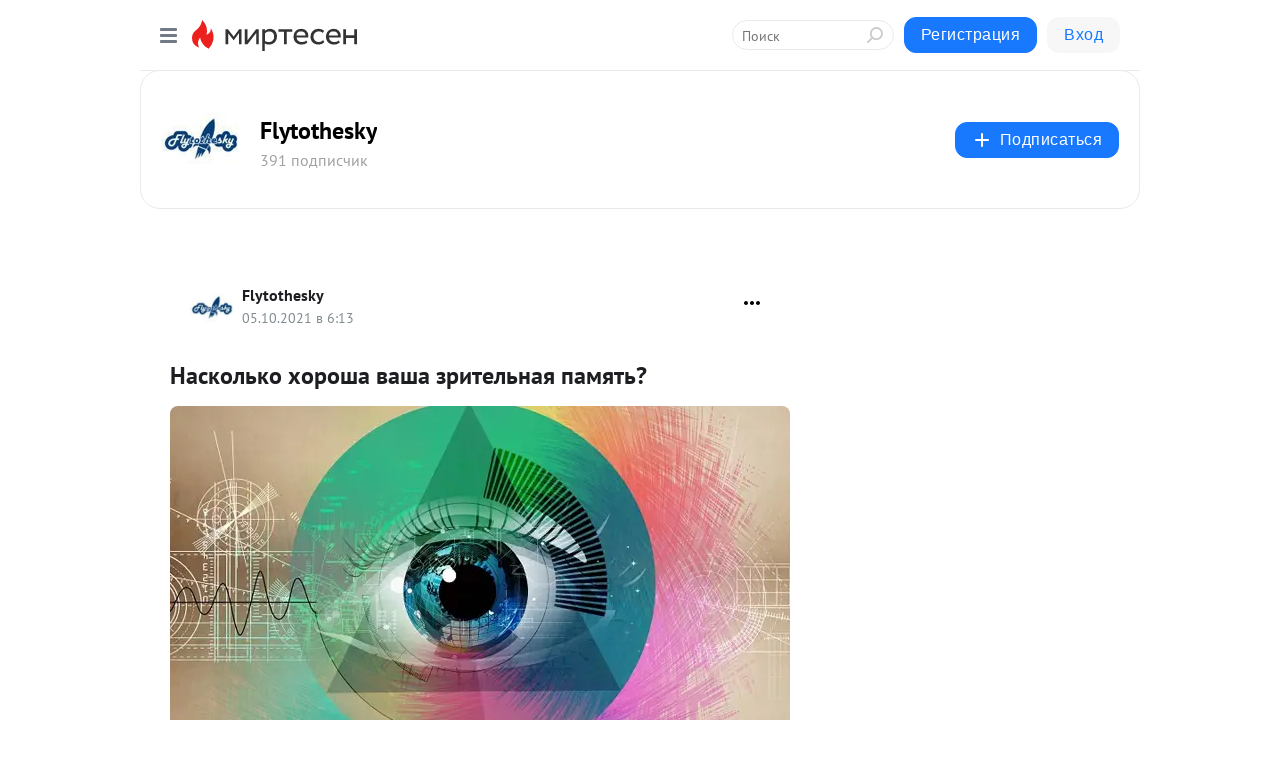

--- FILE ---
content_type: application/javascript;charset=UTF-8
request_url: https://exad.smi2.ru/jsapi?action=rtb_news&payload=CAMSJDllM2I4MDNiLTAyYzEtNDBiZi04MDg5LWViNjc0MmZjYzFiNhpFEJnM1csGIgVydV9SVSoOMTguMTg4LjIzMS4xODEwATokMDYzNDg1MGYtODIyMi00MmE2LTg2MWEtYzI3MGRlOTg0ZGI1IqgBCIAKENAFGp8BTW96aWxsYS81LjAgKE1hY2ludG9zaDsgSW50ZWwgTWFjIE9TIFggMTBfMTVfNykgQXBwbGVXZWJLaXQvNTM3LjM2IChLSFRNTCwgbGlrZSBHZWNrbykgQ2hyb21lLzEzMS4wLjAuMCBTYWZhcmkvNTM3LjM2OyBDbGF1ZGVCb3QvMS4wOyArY2xhdWRlYm90QGFudGhyb3BpYy5jb20pKhEI5KQDGgttaXJ0ZXNlbi5ydTKoAgpYaHR0cHM6Ly9zb2NpYWwuZmx5dG90aGVza3kucnUvYmxvZy80MzU5Nzc0NjkzNS9OYXNrb2xrby1ob3Jvc2hhLXZhc2hhLXpyaXRlbG5heWEtcGFteWF0LRJAaHR0cHM6Ly9mbHl0b3RoZXNreS5ydS9uYXNrb2xrby14b3Jvc2hhLXZhc2hhLXpyaXRlbG5heWEtcGFteWF0LyKJAdCd0LDRgdC60L7Qu9GM0LrQviDRhdC-0YDQvtGI0LAg0LLQsNGI0LAg0LfRgNC40YLQtdC70YzQvdCw0Y8g0L_QsNC80Y_RgtGMPyAtIEZseXRvdGhlc2t5IC0g0JzQtdC00LjQsNC_0LvQsNGC0YTQvtGA0LzQsCDQnNC40YDQotC10YHQtdC9QhoIhawGEgtzbG90XzEwMzk0MRgaIARAAkisBw
body_size: 72
content:
_jsapi_callbacks_._3({"response_id":"9e3b803b-02c1-40bf-8089-eb6742fcc1b6","blocks":[{"block_id":103941,"tag_id":"slot_103941","items":[],"block_view_uuid":"","strategy_id":14}],"trace":[]});


--- FILE ---
content_type: application/javascript;charset=utf-8
request_url: https://smi2.ru/data/js/103947.js
body_size: 2804
content:
window['jsapi_rtb_ctx'] = 'EiA3NjllZGZkZmMzM2Q4ODU0ZWQ0YzlkNmI4YzZkYmY2NBofEJnM1csGIgVydV9SVSoOMTguMTg4LjIzMS4xODEwASoRCOSkAxoLbWlydGVzZW4ucnU';function _jsload(src){var sc=document.createElement("script");sc.type="text/javascript";sc.async=true;sc.src=src;var s=document.getElementsByTagName("script")[0];s.parentNode.insertBefore(sc,s);};(function(){document.getElementById("unit_103947").innerHTML="<style>.container-103947-player {} .container-103947 .jsapi-vast-player, .container-103947 .jsapi-media-player { /* max-width: 320px; */ height: 100px; margin: auto; overflow: hidden; } .container-103947 .jsapi-media-logo-top { padding: 0; } /* zen reset */ .container-103947.container-103947-native .left-button, .container-103947.container-103947-native .right-button { display: none; } .container-103947.container-103947-native .zen-container { overflow: initial; height: 100%; } .container-103947.container-103947-native .list-container { -webkit-box-sizing: content-box; box-sizing: content-box; white-space: normal; overflow: initial; height: 100%; width: auto; display: -webkit-box; display: -ms-flexbox; display: flex; -webkit-box-orient: vertical; -webkit-box-direction: normal; -ms-flex-direction: column; flex-direction: column; margin: 0 -5px; } .container-103947.container-103947-native .list-container-item { height: auto; margin-right: 0; border-radius: 0; overflow: initial; height: 100%; padding: 0 5px; } /* native */ .container-103947-native { max-width: 320px; height: 100px; margin: auto; position: relative; font-family: Arial, sans-serif; } .container-103947-native .container-103947__header { max-height: 18px; margin-bottom: 12px; display: -webkit-box; display: -ms-flexbox; display: flex; -webkit-box-pack: justify; -ms-flex-pack: justify; justify-content: space-between; position: absolute; left: 4px; top: 4px; z-index: 1; } .container-103947-native .container-103947__header-text { font-family: blockacregular, sans-serif; font-size: 16px; line-height: 18px; color: #202020; display: none; } .container-103947-native .container-103947__header-logo { display: inline-block; vertical-align: top; height: 18px !important; width: auto; display: none; } .container-103947-native .container-103947__header-logo-link { display: none; } .container-103947-native .container-103947__space { -webkit-box-flex: 1; -ms-flex-positive: 1; flex-grow: 1; } .container-103947-native .container-103947__ad-label { position: absolute; top: 4px; left: 4px; } .container-103947-native .container-103947__ad-link { display: inline-block; vertical-align: top; font-family: Arial, sans-serif; font-size: 8px; line-height: 12px; font-weight: normal; color: #fff !important; text-decoration: none !important; background: rgba(0, 0, 0, .3); padding: 0 4px; text-transform: uppercase; letter-spacing: .4px; will-change: opacity; border-radius: 6px; } .container-103947-native .container-103947__ad-link:hover { opacity: .8; } .container-103947-native .list-container-item { display: inline-block; vertical-align: top; width: 100% !important; -webkit-box-sizing: border-box; box-sizing: border-box; /* margin-bottom: 10px; */ } .container-103947-native .list-container-item:last-child {} .container-103947-native .list-container-item>div { height: 100%; -webkit-box-shadow: 0 0 15px rgba(0, 0, 0, .2); box-shadow: 0 0 15px rgba(0, 0, 0, .2); position: relative; } .container-103947-native .container-103947__link { display: -webkit-box; display: -ms-flexbox; display: flex; height: 100%; margin: 0; padding: 0; text-decoration: none; overflow: hidden; } .container-103947-native .container-103947__img-wrap { width: 40%; height: 100px; min-width: 120px; position: relative; } .container-103947-native .container-103947__img { display: block; border: none; position: absolute; top: 0px; left: 0px; right: 0px; bottom: 0px; background-repeat: no-repeat; background-position: center center; background-size: cover; } .container-103947-native .container-103947__text { display: -webkit-box; display: -ms-flexbox; display: flex; -webkit-box-orient: vertical; -webkit-box-direction: normal; -ms-flex-direction: column; flex-direction: column; -webkit-box-flex: 1; -ms-flex-positive: 1; flex-grow: 1; padding: 8px; } .container-103947-native .container-103947__source { display: none; } .container-103947-native .container-103947__logo { width: 16px; height: 16px; float: left; margin-right: 6px; } .container-103947-native .container-103947__domain { font-size: 12px; line-height: 16px; color: #464646; word-break: break-word; } .container-103947-native .container-103947__title { font-family: Arial, Helvetica, sans-serif; font-size: 16px; line-height: 19px; color: #000; font-weight: bold; text-align: left; word-wrap: break-word; overflow: hidden; max-height: 38px; display: -webkit-box; -webkit-line-clamp: 2; -webkit-box-orient: vertical; margin-bottom: 5px; } .container-103947-native .container-103947__title:hover {} .container-103947__text-space { -webkit-box-flex: 1; -ms-flex-positive: 1; flex-grow: 1; } .container-103947-native .container-103947__more { font-size: 14px; line-height: 30px; color: #fff; background-color: #3D7BF4; border-radius: 4px; text-align: center; } .container-103947-native .hidden { display: none; }</style>";var cb=function(){var clickTracking = "";/* deprecated */ var adLabel = {"link":"https://smi2.ru/newdata/adinfo?ad=0&bl=103947&nvuuid=660096f2-1900-0b60-6900-004e75000174&rnd=1316287072"};var unitElement = JsAPI.Dom.getElement('unit_103947'); unitElement.removeAttribute('id'); var a = unitElement.querySelector('a'); if (a) unitElement.removeChild(a); unitElement.classList.add('unit-103947'); var parentElement, headerContainer; JsAPI.Dom.appendChild(unitElement, parentElement = JsAPI.Dom.createDom('div', 'container-103947')); function item_content_renderer(parent, model, index) { var url = model['url']; var image = model['image']; var logo = model['logo']; var domain = model['domain']; var title = model['title']; var adLabel = model['ad_label']; var el; JsAPI.Dom.appendChild(parent, el = JsAPI.Dom.createDom('div', undefined, [ JsAPI.Dom.createDom('a', { 'class': 'container-103947__link', 'href': url, 'target': '_blank', 'rel': 'noopener noreferrer nofollow' }, [ JsAPI.Dom.createDom('div', 'container-103947__img-wrap', JsAPI.Dom.createDom('div', { 'class': 'container-103947__img', 'style': 'background-image: url(' + image + ')' })), JsAPI.Dom.createDom('div', 'container-103947__text', [ JsAPI.Dom.createDom('div', 'container-103947__source', [ JsAPI.Dom.createDom('img', { 'class': logo ? 'container-103947__logo' : 'hidden', 'src': logo }), JsAPI.Dom.createDom('div', 'container-103947__domain', domain) ]), JsAPI.Dom.createDom('div', 'container-103947__title', title), JsAPI.Dom.createDom('div', 'container-103947__text-space'), JsAPI.Dom.createDom('div', 'container-103947__more', 'Подробнее') ]) ]) ])); /* Добавление рекламной метки */ var adLabelElem; JsAPI.Dom.appendChild(el, adLabelElem = JsAPI.Dom.createDom('div', 'container-103947__ad-label')); try { if (adLabel) { var adLinkElem = JsAPI.Dom.createDom('a', { 'class': 'container-103947__ad-link', 'href': adLabel.link, 'target': '_blank', 'rel': 'noopener noreferrer nofollow' }, 'Реклама'); adLinkElem.addEventListener('click', function(event) { event.stopPropagation(); }); JsAPI.Dom.appendChild(adLabelElem, adLinkElem); } } catch (error) {} }; function callBack(eventType, vastObj) { } function emptyContent() {} function playerHaveContent() { parentElement.classList.add('container-103947-player'); } function nativeHaveContent() { parentElement.classList.remove('container-103947-player'); parentElement.classList.add('container-103947-native'); } function nativeBeforeRender() { } function end_callback() { } JsAPI.Ui.ExAd({ 'block_id': 103947, 'parent_element': parentElement, 'end_callback': end_callback, 'preset_player': { 'use_blur': true, 'callback': { 'empty_content': emptyContent, 'have_content': playerHaveContent, 'volumechange': callBack, }, }, 'preset_native': { 'page_size': 1, 'max_page_count': 1, 'item_content_renderer': item_content_renderer, 'callback': { 'before_render': nativeBeforeRender, 'have_content': nativeHaveContent, 'empty_content': emptyContent, } }, });};if(!window.jsapi){window.jsapi=[];_jsload("//static.smi2.net/static/jsapi/jsapi.v5.25.25.ru_RU.js");}window.jsapi.push(cb);}());/* StatMedia */(function(w,d,c){(w[c]=w[c]||[]).push(function(){try{w.statmedia53860=new StatMedia({"id":53860,"user_id":null,"user_datetime":1769301529739,"session_id":null,"gen_datetime":1769301529740});}catch(e){}});if(!window.__statmedia){var p=d.createElement('script');p.type='text/javascript';p.async=true;p.src='https://cdnjs.smi2.ru/sm.js';var s=d.getElementsByTagName('script')[0];s.parentNode.insertBefore(p,s);}})(window,document,'__statmedia_callbacks');/* /StatMedia */

--- FILE ---
content_type: application/javascript;charset=UTF-8
request_url: https://exad.smi2.ru/jsapi?action=rtb_news&payload=EiQ3NWYyOTI2Yy0wNWMyLTQ4NWEtYjc4Zi1hMGIzYzhmYzZjMWMaRRCZzNXLBiIFcnVfUlUqDjE4LjE4OC4yMzEuMTgxMAE6JDA2MzQ4NTBmLTgyMjItNDJhNi04NjFhLWMyNzBkZTk4NGRiNSKoAQiAChDQBRqfAU1vemlsbGEvNS4wIChNYWNpbnRvc2g7IEludGVsIE1hYyBPUyBYIDEwXzE1XzcpIEFwcGxlV2ViS2l0LzUzNy4zNiAoS0hUTUwsIGxpa2UgR2Vja28pIENocm9tZS8xMzEuMC4wLjAgU2FmYXJpLzUzNy4zNjsgQ2xhdWRlQm90LzEuMDsgK2NsYXVkZWJvdEBhbnRocm9waWMuY29tKSoRCOSkAxoLbWlydGVzZW4ucnUyqAIKWGh0dHBzOi8vc29jaWFsLmZseXRvdGhlc2t5LnJ1L2Jsb2cvNDM1OTc3NDY5MzUvTmFza29sa28taG9yb3NoYS12YXNoYS16cml0ZWxuYXlhLXBhbXlhdC0SQGh0dHBzOi8vZmx5dG90aGVza3kucnUvbmFza29sa28teG9yb3NoYS12YXNoYS16cml0ZWxuYXlhLXBhbXlhdC8iiQHQndCw0YHQutC-0LvRjNC60L4g0YXQvtGA0L7RiNCwINCy0LDRiNCwINC30YDQuNGC0LXQu9GM0L3QsNGPINC_0LDQvNGP0YLRjD8gLSBGbHl0b3RoZXNreSAtINCc0LXQtNC40LDQv9C70LDRgtGE0L7RgNC80LAg0JzQuNGA0KLQtdGB0LXQvUIaCPWbBhILc2xvdF8xMDE4NzcYGiACQAJI7AQ
body_size: 73
content:
_jsapi_callbacks_._0({"response_id":"75f2926c-05c2-485a-b78f-a0b3c8fc6c1c","blocks":[{"block_id":101877,"tag_id":"slot_101877","items":[],"block_view_uuid":"","strategy_id":14}],"trace":[]});


--- FILE ---
content_type: application/javascript;charset=UTF-8
request_url: https://exad.smi2.ru/jsapi?action=rtb_news&payload=CAESJDZmZmVkODQyLWFiZGYtNGQzYS1hMjA1LWFhMTAyYWRhY2U0NRpFEJnM1csGIgVydV9SVSoOMTguMTg4LjIzMS4xODEwATokMDYzNDg1MGYtODIyMi00MmE2LTg2MWEtYzI3MGRlOTg0ZGI1IqgBCIAKENAFGp8BTW96aWxsYS81LjAgKE1hY2ludG9zaDsgSW50ZWwgTWFjIE9TIFggMTBfMTVfNykgQXBwbGVXZWJLaXQvNTM3LjM2IChLSFRNTCwgbGlrZSBHZWNrbykgQ2hyb21lLzEzMS4wLjAuMCBTYWZhcmkvNTM3LjM2OyBDbGF1ZGVCb3QvMS4wOyArY2xhdWRlYm90QGFudGhyb3BpYy5jb20pKhEI5KQDGgttaXJ0ZXNlbi5ydTKoAgpYaHR0cHM6Ly9zb2NpYWwuZmx5dG90aGVza3kucnUvYmxvZy80MzU5Nzc0NjkzNS9OYXNrb2xrby1ob3Jvc2hhLXZhc2hhLXpyaXRlbG5heWEtcGFteWF0LRJAaHR0cHM6Ly9mbHl0b3RoZXNreS5ydS9uYXNrb2xrby14b3Jvc2hhLXZhc2hhLXpyaXRlbG5heWEtcGFteWF0LyKJAdCd0LDRgdC60L7Qu9GM0LrQviDRhdC-0YDQvtGI0LAg0LLQsNGI0LAg0LfRgNC40YLQtdC70YzQvdCw0Y8g0L_QsNC80Y_RgtGMPyAtIEZseXRvdGhlc2t5IC0g0JzQtdC00LjQsNC_0LvQsNGC0YTQvtGA0LzQsCDQnNC40YDQotC10YHQtdC9QhoIiKwGEgtzbG90XzEwMzk0NBgaIAFAAkisAg
body_size: 71
content:
_jsapi_callbacks_._1({"response_id":"6ffed842-abdf-4d3a-a205-aa102adace45","blocks":[{"block_id":103944,"tag_id":"slot_103944","items":[],"block_view_uuid":"","strategy_id":14}],"trace":[]});


--- FILE ---
content_type: application/javascript;charset=UTF-8
request_url: https://exad.smi2.ru/jsapi?action=rtb_news&payload=CAQSJDVlODg4MDYzLTNkYmUtNDZhYi05YWIxLTBkYTcwY2VhM2Y2ZhpFEJnM1csGIgVydV9SVSoOMTguMTg4LjIzMS4xODEwATokMDYzNDg1MGYtODIyMi00MmE2LTg2MWEtYzI3MGRlOTg0ZGI1IqgBCIAKENAFGp8BTW96aWxsYS81LjAgKE1hY2ludG9zaDsgSW50ZWwgTWFjIE9TIFggMTBfMTVfNykgQXBwbGVXZWJLaXQvNTM3LjM2IChLSFRNTCwgbGlrZSBHZWNrbykgQ2hyb21lLzEzMS4wLjAuMCBTYWZhcmkvNTM3LjM2OyBDbGF1ZGVCb3QvMS4wOyArY2xhdWRlYm90QGFudGhyb3BpYy5jb20pKhEI5KQDGgttaXJ0ZXNlbi5ydTKoAgpYaHR0cHM6Ly9zb2NpYWwuZmx5dG90aGVza3kucnUvYmxvZy80MzU5Nzc0NjkzNS9OYXNrb2xrby1ob3Jvc2hhLXZhc2hhLXpyaXRlbG5heWEtcGFteWF0LRJAaHR0cHM6Ly9mbHl0b3RoZXNreS5ydS9uYXNrb2xrby14b3Jvc2hhLXZhc2hhLXpyaXRlbG5heWEtcGFteWF0LyKJAdCd0LDRgdC60L7Qu9GM0LrQviDRhdC-0YDQvtGI0LAg0LLQsNGI0LAg0LfRgNC40YLQtdC70YzQvdCw0Y8g0L_QsNC80Y_RgtGMPyAtIEZseXRvdGhlc2t5IC0g0JzQtdC00LjQsNC_0LvQsNGC0YTQvtGA0LzQsCDQnNC40YDQotC10YHQtdC9QhoIi6wGEgtzbG90XzEwMzk0NxgaIAFAAkisAg
body_size: 72
content:
_jsapi_callbacks_._4({"response_id":"5e888063-3dbe-46ab-9ab1-0da70cea3f6f","blocks":[{"block_id":103947,"tag_id":"slot_103947","items":[],"block_view_uuid":"","strategy_id":14}],"trace":[]});


--- FILE ---
content_type: application/javascript;charset=UTF-8
request_url: https://exad.smi2.ru/jsapi?action=rtb_news&payload=CAISJGFlNDY3NGUwLWExN2MtNDE1ZS1iOGU4LWMyMDBjNjc3NjE0MRpFEJnM1csGIgVydV9SVSoOMTguMTg4LjIzMS4xODEwATokMDYzNDg1MGYtODIyMi00MmE2LTg2MWEtYzI3MGRlOTg0ZGI1IqgBCIAKENAFGp8BTW96aWxsYS81LjAgKE1hY2ludG9zaDsgSW50ZWwgTWFjIE9TIFggMTBfMTVfNykgQXBwbGVXZWJLaXQvNTM3LjM2IChLSFRNTCwgbGlrZSBHZWNrbykgQ2hyb21lLzEzMS4wLjAuMCBTYWZhcmkvNTM3LjM2OyBDbGF1ZGVCb3QvMS4wOyArY2xhdWRlYm90QGFudGhyb3BpYy5jb20pKhEI5KQDGgttaXJ0ZXNlbi5ydTKoAgpYaHR0cHM6Ly9zb2NpYWwuZmx5dG90aGVza3kucnUvYmxvZy80MzU5Nzc0NjkzNS9OYXNrb2xrby1ob3Jvc2hhLXZhc2hhLXpyaXRlbG5heWEtcGFteWF0LRJAaHR0cHM6Ly9mbHl0b3RoZXNreS5ydS9uYXNrb2xrby14b3Jvc2hhLXZhc2hhLXpyaXRlbG5heWEtcGFteWF0LyKJAdCd0LDRgdC60L7Qu9GM0LrQviDRhdC-0YDQvtGI0LAg0LLQsNGI0LAg0LfRgNC40YLQtdC70YzQvdCw0Y8g0L_QsNC80Y_RgtGMPyAtIEZseXRvdGhlc2t5IC0g0JzQtdC00LjQsNC_0LvQsNGC0YTQvtGA0LzQsCDQnNC40YDQotC10YHQtdC9QhoIg6wGEgtzbG90XzEwMzkzORgaIAJAAkisAg
body_size: 71
content:
_jsapi_callbacks_._2({"response_id":"ae4674e0-a17c-415e-b8e8-c200c6776141","blocks":[{"block_id":103939,"tag_id":"slot_103939","items":[],"block_view_uuid":"","strategy_id":14}],"trace":[]});
